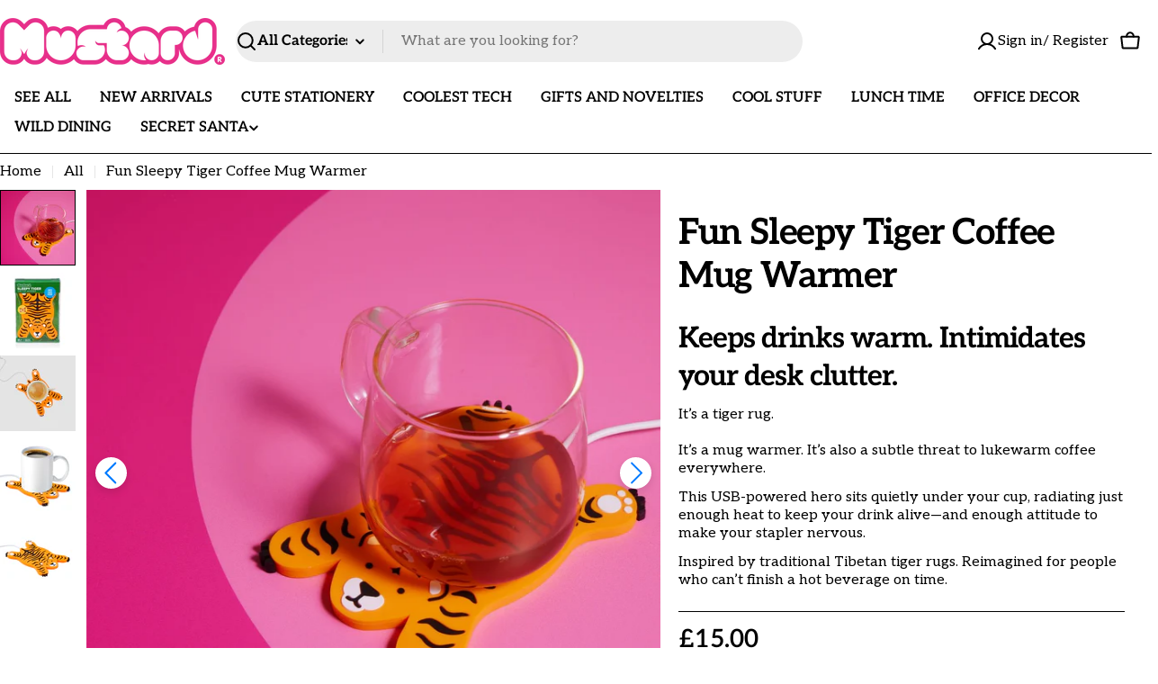

--- FILE ---
content_type: text/css
request_url: https://justmustard.com/cdn/shop/t/50/assets/custom.css?v=161344727806469624791764247720
body_size: -523
content:
.custom__ul_type ul{list-style-type:none;padding-left:20px}.custom__ul_type ul>li{position:relative;padding-left:5px}.custom__ul_type ul>li:before{content:"-";position:absolute;left:-15px;top:0}.custom__product-description h1,.custom__product-description h2,.custom__product-description h3,.custom__product-description h4,.custom__product-description h5,.custom__product-description h6{text-transform:uppercase;font-weight:700}.swym-button-bar{margin:0!important}.swiper-button-next,.swiper-button-prev{width:35px!important;height:35px!important}
/*# sourceMappingURL=/cdn/shop/t/50/assets/custom.css.map?v=161344727806469624791764247720 */


--- FILE ---
content_type: text/javascript
request_url: https://justmustard.com/cdn/shop/t/50/assets/widget-selector-guard.js?v=38095655064928863991763347703
body_size: 274
content:
(function(){"use strict";function isProductBlockVisible(productBlock){const classes=productBlock.className,isMobile=window.innerWidth<768,isDesktop=window.innerWidth>=768,hasHidden=classes.includes("hidden"),hasBlock=classes.includes("block"),hasMdBlock=classes.includes("md:block"),hasMdHidden=classes.includes("md:hidden");if(isDesktop&&hasHidden&&hasMdBlock||isMobile&&hasBlock&&hasMdHidden)return!0;if(isDesktop&&hasBlock&&hasMdHidden||isMobile&&hasHidden&&hasMdBlock)return!1;const blockStyle=window.getComputedStyle(productBlock),blockRect=productBlock.getBoundingClientRect();return blockStyle.display!=="none"&&blockRect.width>0&&blockRect.height>0}function removeHiddenElements(selector){const allElements=document.querySelectorAll(selector),removedElements=[],parentElements=new Map;allElements.forEach(element=>{const productBlock=element.closest(".product__block");productBlock&&(isProductBlockVisible(productBlock)||(parentElements.set(element,{parent:productBlock,nextSibling:element.nextSibling}),element.remove(),removedElements.push(element)))});function restore(){removedElements.forEach(element=>{const parentInfo=parentElements.get(element);parentInfo&&parentInfo.parent&&(parentInfo.nextSibling&&parentInfo.nextSibling.parentNode?parentInfo.parent.insertBefore(element,parentInfo.nextSibling):parentInfo.parent.appendChild(element))})}return{restore,removedElements,parentElements}}function setupRemoveGuard(selector,options={}){const{delay=0,onReady}=options;let restoreFunction=null,removedElements=[],parentElements=new Map,cleanupFunction=null;function applyGuard(){const result=removeHiddenElements(selector);restoreFunction=result.restore,removedElements=result.removedElements||[],parentElements=result.parentElements||new Map,onReady&&onReady(selector),cleanupFunction=()=>{restoreFunction&&(restoreFunction(),restoreFunction=null),removedElements=[],parentElements.clear()}}return delay>0?setTimeout(applyGuard,delay):document.readyState==="loading"?document.addEventListener("DOMContentLoaded",applyGuard):applyGuard(),()=>{cleanupFunction&&cleanupFunction()}}function setupWidgetSelectorGuard(selector,options={}){const{delay=0,onInit}=options,selectors=Array.isArray(selector)?selector:[selector];return setupRemoveGuard(selectors[0],{delay,onReady:onInit})}function autoInit(){["#looxReviews",".loox-reviews-default"].forEach(selector=>{document.querySelector(selector)&&setupWidgetSelectorGuard(selector,{delay:200})}),document.querySelectorAll("[data-widget-guard]").forEach(element=>{const selector=element.getAttribute("data-widget-guard"),delay=parseInt(element.getAttribute("data-widget-guard-delay")||"200",10);selector&&setupWidgetSelectorGuard(selector,{delay})})}window.WidgetSelectorGuard={setup:setupWidgetSelectorGuard,init:autoInit},document.readyState==="loading"?document.addEventListener("DOMContentLoaded",autoInit):autoInit()})();
//# sourceMappingURL=/cdn/shop/t/50/assets/widget-selector-guard.js.map?v=38095655064928863991763347703


--- FILE ---
content_type: text/javascript
request_url: https://cdn.shopify.com/extensions/019a36d6-79f6-72d9-8240-50c0bf7afda0/partner-pilot-104/assets/cgnt-server-tracking.js
body_size: -145
content:
window.addEventListener('DOMContentLoaded', function() {
    // Get all forms with action="/cart/add" or "/cart"
    const addToCartForms = Array.from(document.querySelectorAll('form[action="/cart/add"], form[action="/cart"]'));

    // Create a single hidden div container for all textareas
    const container = document.createElement('div');
    container.setAttribute('style', 'display: none');
    container.id = 'cgnt-pilot-refs-container';

    // For each form, create a textarea element with form attribute
    addToCartForms.forEach(function(form) {
        // Check if form has an id attribute explicitly (avoids hidden inputs with name="id")
        const formId = form.getAttribute('id');
        if (!formId) {
            // Generate a unique id if form doesn't have one
            const newId = 'cgnt-cart-form-' + Math.random().toString(36).substring(2, 15);
            form.setAttribute('id', newId);
        }
        
        // Create textarea for this form
        const textarea = document.createElement('textarea');
        textarea.name = 'attributes[__pilot_ref]';
        textarea.id = '__pilot_ref_' + form.getAttribute('id');
        textarea.value = localStorage.getItem('cgnt_userGUID_v2');
        
        // Set the form attribute to the form's id
        textarea.setAttribute('form', form.getAttribute('id'));
        
        // Add textarea to the single container
        container.appendChild(textarea);
    });

    // Add the container with all textareas to document body only once
    if (addToCartForms.length > 0) {
        document.body.appendChild(container);
        console.log('cgnt note attributes added to cart forms');
    }
});

--- FILE ---
content_type: image/svg+xml
request_url: https://static2.zotabox.com/share_icon_SB.svg
body_size: 128
content:
<svg width="17" height="16" viewBox="0 0 17 16" fill="none" xmlns="http://www.w3.org/2000/svg">
<path d="M9.26671 10.4445C9.26671 10.8126 8.96823 11.1111 8.60004 11.1111C8.23185 11.1111 7.93338 10.8126 7.93338 10.4445L7.93338 4.49837L6.84923 5.58252C6.58888 5.84287 6.16677 5.84287 5.90642 5.58252C5.64607 5.32217 5.64607 4.90006 5.90642 4.63971L8.12864 2.41749C8.38899 2.15714 8.8111 2.15714 9.07145 2.41749L11.2937 4.63971C11.554 4.90006 11.554 5.32217 11.2937 5.58252C11.0333 5.84287 10.6112 5.84287 10.3509 5.58252L9.26671 4.49837V10.4445Z" fill="#4A4A4A"/>
<path d="M14.3778 8.22223C14.3778 7.11766 13.4824 6.22223 12.3778 6.22223H12.3156C11.9474 6.22223 11.6489 6.52071 11.6489 6.8889C11.6489 7.25709 11.9474 7.55556 12.3156 7.55556H12.3778C12.746 7.55556 13.0445 7.85404 13.0445 8.22223V11.7778C13.0445 12.146 12.746 12.4445 12.3778 12.4445H4.82227C4.45408 12.4445 4.1556 12.146 4.1556 11.7778L4.1556 8.22223C4.1556 7.85404 4.45408 7.55556 4.82227 7.55556H4.88449C5.25268 7.55556 5.55115 7.25709 5.55115 6.8889C5.55115 6.52071 5.25268 6.22223 4.88449 6.22223H4.82227C3.7177 6.22223 2.82227 7.11766 2.82227 8.22223V11.7778C2.82227 12.8824 3.7177 13.7778 4.82227 13.7778H12.3778C13.4824 13.7778 14.3778 12.8824 14.3778 11.7778V8.22223Z" fill="#4A4A4A"/>
</svg>


--- FILE ---
content_type: text/javascript
request_url: https://t.cgnt.io/cgnt.v2.min.js
body_size: 4650
content:
const cgntTrackerReadyEventV2=new Event("cgnt_tracker_loaded_v2"),commitHostnameV2="https://events.core.cgnt.io/publish",dataApiHostname="https://data.core.cgnt.io";function cgntProcessQueue(){if(!cgntV2.q||!Array.isArray(cgntV2.q)||0===cgntV2.q.length)return!1;for(cgnt_loggerV2("Processing queue",cgntV2.q);cgntV2.q.length>0;)try{const[e,t,n,r]=cgntV2.q.shift();switch(e){case"create":handleCreateCommand(t,!0);break;case"event":if(cgntV2.trackerV2){const e=t,s=Array.isArray(n)?n:[],o="object"==typeof r&&null!==r?r:{};cgnt_loggerV2(`Processing 'event' command: ${e}`,{properties:s,options:o}),cgntV2.trackerV2.trackEvent(e,s,o)}else cgnt_loggerV2("Cannot send event: tracker not initialized");break;case"debug":handleDebugCommand(t);break;default:cgnt_loggerV2(`Invalid command: ${e}`)}}catch(e){cgnt_loggerV2("Error processing command",e)}return!0}function handleDebugCommand(e){!0===e||"true"===e||"1"===e?(cgnt_createCookieV2("debugMode","1",30),console.log("[CGNT-V2] Debug mode enabled")):(cgnt_eraseCookieV2("debugMode"),console.log("[CGNT-V2] Debug mode disabled"))}async function handleCreateCommand(e,t=!1){if("object"!=typeof cgntV2.trackerV2){initializeEnvironment();const{interactionGUID:n,userGUID:r,newUser:s,sessionGUID:o,newSession:c}=await initializeTrackingIDs();cgntV2.trackerV2=new CgntTracker(e,n,o,r,c,s),cgntV2.genericObjectV2=new CgntGenericObject,cgnt_loggerV2("Tracker initialized",{containerID:e}),startInteractionGUIDHeartbeat(),t&&cgntV2.trackerV2&&(cgnt_loggerV2("Auto-tracking after creation"),cgntV2.trackerV2.trackIncomingClick())}else cgnt_loggerV2("Tracker already exists"),t&&cgntV2.trackerV2&&(cgnt_loggerV2("Auto-tracking with existing tracker"),cgntV2.trackerV2.trackIncomingClick())}function initializeEnvironment(){"true"===cgnt_readCookieV2("cgntDevMode")||"true"===cgnt_getQuerystringV2("cgntDevMode")?(cgntV2.environment="dev",cgnt_loggerV2("cgnt: DEV MODE detected")):"true"===cgnt_readCookieV2("cgntStagingMode")||"true"===cgnt_getQuerystringV2("cgntStagingMode")?(cgntV2.environment="staging",cgnt_loggerV2("cgnt: STAGING MODE detected")):(cgntV2.environment="prod",cgnt_loggerV2("cgnt: PROD MODE detected")),cgnt_loggerV2("Using Event API Endpoint:",commitHostnameV2)}async function initializeTrackingIDs(){const e=await cgnt_getInteractionGUIDV2(),t=""!==cgnt_getQuerystringV2("cgntinteractionGUID")?cgnt_getQuerystringV2("cgntinteractionGUID"):e.interactionGUID,n=cgnt_getUserGUIDV2(),r=""!==cgnt_getQuerystringV2("cgntuserGUID")?cgnt_getQuerystringV2("cgntuserGUID"):n.userGUID,s=n.newUser,o=cgnt_getSessionGUIDV2();return{interactionGUID:t,userGUID:r,newUser:s,sessionGUID:""!==cgnt_getQuerystringV2("cgntsessionGUID")?cgnt_getQuerystringV2("cgntsessionGUID"):o.sessionGUID,newSession:o.newSession}}cgntV2.environment="prod";class CgntGenericObject{create(e,t=null,n=null){this[`genericObject_${e}`]={version:"2.0",cid:cgntV2.trackerV2.cID,userGUID:cgntV2.trackerV2.userGUID,newUser:cgntV2.trackerV2.newUser,sessionGUID:cgntV2.trackerV2.sessionGUID,newSession:cgntV2.trackerV2.newSession,interactionGUID:cgntV2.trackerV2.interactionGUID,customData:t};const r=this[`genericObject_${e}`];return"function"==typeof n&&n(r),!0}addProperty(e,t,n,r=null){const s=Object.assign({},this[`genericObject_${e}`]);return this[`genericObject_${e}`][t]=n,"function"==typeof r&&r({oldGenericObject:s,newGenericObject:this[`genericObject_${e}`]}),!0}deleteProperty(e,t,n=null){const r=Object.assign({},this[`genericObject_${e}`]);return delete this[`genericObject_${e}`][t],"function"==typeof n&&n({oldGenericObject:r,newGenericObject:this[`genericObject_${e}`]}),!0}async _performEmbellishment(e,t){const n=`${dataApiHostname}/embellish`;let r=e,s=!1;cgnt_loggerV2(`Attempting server-side embellishment with keys: [${t.join(", ")}]`);try{const o={event:e,embellishmentKeys:t},c=await fetch(n,{method:"POST",headers:{"Content-Type":"application/json; charset=utf-8"},body:JSON.stringify(o)});if(c.ok){const e=await c.json();"object"==typeof e&&null!==e?(Object.assign(r,e),s=!0,cgnt_loggerV2("Embellishment successful. Merged properties:",e),e.embellishmentErrors&&cgnt_loggerV2("Server reported embellishment errors:",e.embellishmentErrors)):(cgnt_loggerV2("Embellishment response OK, but body not valid object. No properties merged.",c.status,e),r.embellishmentErrors=r.embellishmentErrors||[],r.embellishmentErrors.push({type:"client_embellish_response",message:"Server response body was not a valid JSON object."}))}else cgnt_loggerV2(`Embellishment request failed: ${c.status}. No properties merged.`),r.embellishmentErrors=r.embellishmentErrors||[],r.embellishmentErrors.push({type:"client_embellish_request",message:`Server returned status ${c.status}`})}catch(e){cgnt_loggerV2("Error during embellishment fetch:",e),r.embellishmentErrors=r.embellishmentErrors||[],r.embellishmentErrors.push({type:"client_embellish_fetch",message:e.message})}return{success:s,embellishedEvent:r}}async commit(e,t,n=null,r={}){const s=`suppressCommit_${e}`;if(void 0!==this[s]&&!0===this[s])return cgnt_loggerV2("cgnt: genericObject submission suppressed (rapid)"),!1;this[s]=!0,setTimeout(()=>{this[s]=!1},1e3);const o=`genericObject_${e}`;if(void 0===this[o])return cgnt_loggerV2(`cgnt: ${o} submission invalid (object undefined)`),!1;const c=this[o];let i=c,a=!1,g=!1;const l=r.embellishmentKeys||[];if(["page_viewed_v2"].includes(t)&&Array.isArray(l)&&l.length>0){a=!0;const e=await this._performEmbellishment(c,l);i=e.embellishedEvent,g=e.success}else cgnt_loggerV2(`Skipping embellishment for event type '${t}'.`);let u="com.cognitionhub.tracking.v2";"dev"===cgntV2.environment?u="com.cognitionhub.dev.tracking.v2":"staging"===cgntV2.environment&&(u="com.cognitionhub.staging.tracking.v2");const m=`${commitHostnameV2}/${u}/${t}`;return cgnt_loggerV2(`Committing final event payload to URL: ${m}`),fetch(m,{method:"POST",headers:{"Content-Type":"application/json; charset=utf-8"},body:JSON.stringify(i)}).then(e=>e.ok?e.json():e.text().then(t=>{throw new Error(`Event API commit failed with status ${e.status}: ${t}`)})).then(e=>{cgnt_loggerV2("Event API commit successful:",e),"function"==typeof n&&n({success:!0,requestUrl:m,requestBody:i,response:e,embellishment:{attempted:a,succeeded:g}})}).catch(e=>{cgnt_loggerV2(`Event API commit error for ${o}:`,e),"function"==typeof n&&n({success:!1,requestUrl:m,requestBody:i,error:e,embellishment:{attempted:a,succeeded:g}})}),!0}}class CgntTracker{constructor(e,t,n,r,s,o){this.cID=e,this.interactionGUID=t,this.userGUID=r,this.newUser=o,this.sessionGUID=n,this.newSession=s,this.referrer=document.referrer,this.location=JSON.parse(JSON.stringify(document.location)),this.title=document.title,this.userAgent=navigator.userAgent,this.ppat={};const c=cgnt_getQuerystringV2("ppat");""!==c&&(this.ppat.ppat_guid=c),this.apat={};const i=cgnt_getQuerystringV2("apat");""!==i&&(this.apat.apat_guid=i),this.aprefValue=cgnt_getQuerystringV2("apref"),this.utmParams={};["utm_source","utm_medium","utm_campaign","utm_term","utm_content"].forEach(e=>{const t=cgnt_getQuerystringV2(e);""!==t&&(this.utmParams[e]=t)}),this.initializeTrackingDiv()}initializeTrackingDiv(){document.getElementById("cgntDivV2")?this.cgntDiv=document.getElementById("cgntDivV2"):(this.cgntDiv=document.createElement("div"),this.cgntDiv.id="cgntDivV2",this.cgntDiv.style.cssText="display:none;",document.getElementsByTagName("body")[0].appendChild(this.cgntDiv))}dispatchTrackerReadyEvent(){const e={location:this.location,referrer:this.referrer,title:this.title,userAgent:this.userAgent,utmParams:this.utmParams};this.ppat&&Object.keys(this.ppat).length>0&&(e.ppat=this.ppat,cgnt_loggerV2("Including non-empty ppat object in event")),this.apat&&Object.keys(this.apat).length>0&&(e.apat=this.apat,cgnt_loggerV2("Including non-empty apat object in event"));const t={embellishmentKeys:["landingPage","clickgroups"]};t.embellishmentKeys&&t.embellishmentKeys.length>0&&cgnt_loggerV2("Preparing page_viewed_v2 event with options:",t),this.trackEvent("page_viewed_v2",[e],t),cgnt_loggerV2("cgnt: Raising cgnt_tracker_loaded_v2 event"),window.dispatchEvent(cgntTrackerReadyEventV2)}async trackIncomingClick(){this.cgntDiv.setAttribute("data-userGUID",this.userGUID);const e=cgnt_getQuerystringV2("ppat"),t=cgnt_getQuerystringV2("apat"),n=[];if(e?(this.ppat.ppat_guid=e,n.push(this.processPPAT()),cgnt_loggerV2("Queueing PPAT processing...")):this.ppat={},t?(this.apat.apat_guid=t,n.push(this.processAPAT()),cgnt_loggerV2("Queueing APAT processing...")):this.apat={},n.length>0){cgnt_loggerV2(`Running ${n.length} processing tasks in parallel...`);const r=await Promise.allSettled(n);cgnt_loggerV2("Parallel processing finished. Results:",r),r.forEach((n,r)=>{if("rejected"===n.status){let s="Unknown";e&&t?s=0===r?"PPAT":"APAT":e?s="PPAT":t&&(s="APAT"),n.reason&&"AbortError"!==n.reason.name?cgnt_loggerV2(`${s} processing failed in parallel execution:`,n.reason):n.reason||cgnt_loggerV2(`${s} processing failed in parallel execution with unknown reason.`)}})}else cgnt_loggerV2("No PPAT or APAT to process.");if(this.aprefValue)try{const e=decodeURIComponent(this.aprefValue);"object"==typeof this.apat&&null!==this.apat||(this.apat={}),this.apat.apref=e,cgnt_loggerV2("Added decoded apref to apat object",this.apat)}catch(e){cgnt_loggerV2("Error decoding apref parameter:",this.aprefValue,e)}this.dispatchTrackerReadyEvent()}async processPPAT(){try{const e=new AbortController,t=setTimeout(()=>e.abort(),2e3),n=`https://data.cgnt.io/ppat/?ppat=${this.ppat.ppat_guid}`,r=await fetch(n,{signal:e.signal,method:"GET",cache:"no-cache",priority:"high",headers:{Accept:"application/json"}});clearTimeout(t);const s=await r.json();s.Item&&(this.ppat=cgnt_convertFromDdbJSONV2(s.Item),this.utmParams.utm_source="PartnerPilot",this.utmParams.utm_medium="partners",this.utmParams.utm_campaign=this.ppat.partner_id,this.utmParams.utm_content="",this.utmParams.utm_term="")}catch(e){throw"AbortError"!==e.name&&cgnt_loggerV2("PPAT fetch error:",e),e}}async processAPAT(){try{const e=new AbortController,t=setTimeout(()=>e.abort(),2e3),n=`${dataApiHostname}/lookup/apat/${this.apat.apat_guid}`,r=await fetch(n,{signal:e.signal,method:"GET",cache:"no-cache",priority:"high",headers:{Accept:"application/json"}});clearTimeout(t);const s=await r.json();if(s.Item){const e=cgnt_convertFromDdbJSONV2(s.Item);this.apat=e.data,cgnt_loggerV2("Assigned APAT data object to apat property")}else cgnt_loggerV2("APAT response missing 'Item' property (no data found or lookup failed):",s)}catch(e){throw"AbortError"!==e.name&&cgnt_loggerV2("APAT fetch error:",e),e}}trackEvent(e,t,n={}){const r=cgnt_generateGUIDV2();cgntV2.genericObjectV2.create(r,{}),t.forEach(t=>{cgntV2.genericObjectV2.addProperty(r,e,t)}),cgntV2.genericObjectV2.commit(r,e,e=>{cgnt_loggerV2({cgntTag:"commit callback",callback:e}),e.success||console.error("Commit failed or embellishment issues:",e.error||e.embellishment)},n)}}function cgnt_getQuerystringV2(e,t=""){if("function"==typeof URLSearchParams){const n=new URLSearchParams(window.location.search).get(e);return null!==n?n:t}e=e.replace(/[\[]/,"\\[").replace(/[\]]/,"\\]");const n=new RegExp("[\\?&]"+e+"=([^&#]*)").exec(window.location.href);return n?n[1]:t}function cgnt_generateGUIDV2(){if(window.crypto&&"function"==typeof window.crypto.randomUUID)return window.crypto.randomUUID();const e=()=>("0000"+Math.floor(65536*Math.random()).toString(16)).slice(-4);return e()+e()+"-"+e()+"-"+e()+"-"+e()+"-"+e()+e()+e()}function cgnt_getUserGUIDV2(){const e="cgnt_userGUID_v2";if("undefined"==typeof Storage)return cgnt_loggerV2("cgnt: No localStorage - issuing cgnt_userGUID"),{userGUID:cgnt_generateGUIDV2(),newUser:!0};if(localStorage.getItem(e))return{userGUID:localStorage.getItem(e),newUser:!1};cgnt_loggerV2("cgnt: New user - issuing cgnt_userGUID");const t=cgnt_generateGUIDV2();return localStorage.setItem(e,t),{userGUID:t,newUser:!0}}function cgnt_getSessionGUIDV2(){const e="cgnt_sessionGUID_v2";if("undefined"==typeof Storage)return cgnt_loggerV2("cgnt: No sessionStorage - issuing cgnt_sessionGUID"),{sessionGUID:cgnt_generateGUIDV2(),newSession:!0};if(sessionStorage.getItem(e))return{sessionGUID:sessionStorage.getItem(e),newSession:!1};cgnt_loggerV2("cgnt: New session - issuing cgnt_sessionGUID");const t=cgnt_generateGUIDV2();return sessionStorage.setItem(e,t),{sessionGUID:t,newSession:!0}}async function cgnt_getInteractionStorageKeyV2(){const e=window.location,t=`${e.hostname}${e.pathname}`;return`cgnt_interactionGUID_${await cgnt_hashStringV2(t)}_v2`}async function cgnt_getInteractionGUIDV2(){const e=cgnt_generateGUIDV2();if("undefined"!=typeof Storage){const t=await cgnt_getInteractionStorageKeyV2();sessionStorage.setItem(t,e);const n=(new Date).getTime(),r=window.location,s=`${r.hostname}${r.pathname}`,o=`cgnt_page_timestamp_${await cgnt_hashStringV2(s)}_v2`;sessionStorage.setItem(o,n.toString()),cgnt_loggerV2("cgnt: New page view - issuing interactionGUID",e)}else cgnt_loggerV2("cgnt: No sessionStorage - issuing new interactionGUID");return{interactionGUID:e}}function startInteractionGUIDHeartbeat(){if("undefined"==typeof Storage)return void cgnt_loggerV2("Cannot start interactionGUID heartbeat: sessionStorage not available");const e=async()=>{try{const e=window.location,t=`${e.hostname}${e.pathname}`,n=`cgnt_page_timestamp_${await cgnt_hashStringV2(t)}_v2`,r=(new Date).getTime();sessionStorage.setItem(n,r.toString()),cgnt_loggerV2("Updated interactionGUID heartbeat timestamp")}catch(e){cgnt_loggerV2("Error updating interactionGUID heartbeat timestamp",e)}};e();const t=setInterval(e,5e3);cgntV2.heartbeatIntervalID=t,window.addEventListener("beforeunload",()=>{cgntV2.heartbeatIntervalID&&clearInterval(cgntV2.heartbeatIntervalID)})}function cgnt_createCookieV2(e,t,n,r={}){const s={path:r.path||"/",sameSite:r.sameSite||"Lax",secure:void 0!==r.secure?r.secure:"https:"===location.protocol};if(n){const e=new Date;e.setTime(e.getTime()+24*n*60*60*1e3),s.expires=e.toUTCString()}let o=`${e}=${encodeURIComponent(t)}`;Object.entries(s).forEach(([e,t])=>{!0===t?o+=`; ${e}`:!1!==t&&null!=t&&(o+=`; ${e}=${t}`)}),document.cookie=o}function cgnt_readCookieV2(e){const t=document.cookie.match("(^|;)\\s*"+e+"\\s*=\\s*([^;]+)");return t?decodeURIComponent(t[2]):null}function cgnt_eraseCookieV2(e,t={}){cgnt_createCookieV2(e,"",-1,{path:t.path||"/",domain:t.domain,sameSite:t.sameSite||"Lax",secure:void 0!==t.secure?t.secure:"https:"===location.protocol})}function cgnt_loggerV2(){if("1"===cgnt_readCookieV2("debugMode")){const e=Array.from(arguments),t=(new Date).toISOString();e.length>1?(console.groupCollapsed(`[CGNT-V2][${t}] ${e[0]}`),e.slice(1).forEach(e=>{"object"==typeof e&&null!==e?console.dir(e):console.log(e)}),console.groupEnd()):console.log(`[CGNT-V2][${t}]`,...e)}}function cgnt_convertFromDdbJSONV2(e){if(!e||"object"!=typeof e)return null;const t={S:e=>e,N:e=>parseFloat(e),BOOL:e=>e,NULL:()=>null,M:e=>cgnt_convertFromDdbJSONV2(e),L:e=>Array.isArray(e)?e.map(e=>cgnt_convertFromDdbJSONV2(e)):e,SS:e=>e,NS:e=>e.map(e=>parseFloat(e)),BS:e=>e};return Object.entries(e).reduce((e,[n,r])=>{if(!r||"object"!=typeof r)return e;const s=Object.keys(r).find(e=>e in t);return s&&(e[n]=t[s](r[s])),e},{})}async function cgnt_hashStringV2(e){const t=await crypto.subtle.digest("SHA-256",(new TextEncoder).encode(e));return Array.from(new Uint8Array(t)).map(e=>e.toString(16).padStart(2,"0")).join("").substring(0,10)}!function(){if("function"!=typeof window.cgntV2&&(window.cgntV2=function(){(window.cgntV2.q=window.cgntV2.q||[]).push(arguments)},window.cgntV2.q=window.cgntV2.q||[]),"undefined"!=typeof cgntV2&&"function"==typeof cgntProcessQueue&&cgntProcessQueue(),window.requestAnimationFrame){const e=()=>{"function"==typeof cgntProcessQueue&&cgntProcessQueue(),requestAnimationFrame(e)};requestAnimationFrame(e)}else setInterval(()=>{"function"==typeof cgntProcessQueue&&cgntProcessQueue()},100)}();

--- FILE ---
content_type: image/svg+xml
request_url: https://static2.zotabox.com/link_icon_SB.svg
body_size: 208
content:
<svg width="17" height="16" viewBox="0 0 17 16" fill="none" xmlns="http://www.w3.org/2000/svg">
<path fill-rule="evenodd" clip-rule="evenodd" d="M13.274 3.34052C12.1036 2.17014 10.2061 2.17014 9.03568 3.34052L7.34241 5.03379C6.16794 6.20826 6.17127 8.11349 7.34986 9.28385L7.62121 9.55331C7.85635 9.7868 8.23624 9.78547 8.46974 9.55033C8.70323 9.3152 8.7019 8.9353 8.46676 8.70181L8.19541 8.43235C7.48826 7.73014 7.48626 6.587 8.19094 5.88232L9.88421 4.18905C10.586 3.4873 11.7237 3.4873 12.4255 4.18905C13.1285 4.89206 13.127 6.03232 12.4222 6.73354L11.5806 7.57084C11.3457 7.80456 11.3447 8.18445 11.5784 8.41937C11.8122 8.65428 12.192 8.65525 12.427 8.42154L13.2686 7.58423C14.444 6.41474 14.4465 4.51301 13.274 3.34052ZM3.94289 12.6765C5.11446 13.8481 7.01396 13.8481 8.18553 12.6765L9.88259 10.9795C11.0542 9.80788 11.0542 7.90838 9.88259 6.73681L9.59298 6.4472C9.35866 6.21289 8.97876 6.21289 8.74445 6.4472C8.51013 6.68151 8.51013 7.06141 8.74445 7.29573L9.03406 7.58534C9.737 8.28828 9.737 9.42798 9.03406 10.1309L7.337 11.828C6.63406 12.5309 5.49436 12.5309 4.79142 11.828C4.08847 11.125 4.08847 9.98534 4.79142 9.28239L5.64659 8.42722C5.88091 8.1929 5.88091 7.81301 5.64659 7.57869C5.41228 7.34438 5.03238 7.34438 4.79806 7.57869L3.94289 8.43387C2.77132 9.60544 2.77132 11.5049 3.94289 12.6765Z" fill="#4A4A4A"/>
</svg>
